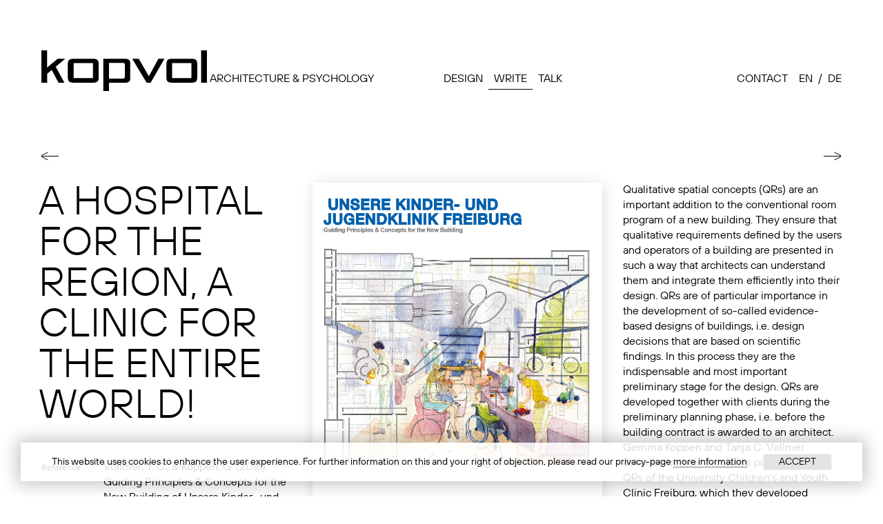

--- FILE ---
content_type: text/html; charset=UTF-8
request_url: https://kopvol.com/a-hospital-for-the-region-a-clinic-for-the-entire-world/
body_size: 27565
content:
<!doctype html>


<html lang="en-US" class="post-template-default single single-post postid-548 single-format-standard a-hospital-for-the-region-a-clinic-for-the-entire-world"  rel="cat20" >
	<head>
		<meta charset="UTF-8">
		<title>  A HOSPITAL FOR THE REGION, A CLINIC FOR THE ENTIRE WORLD! : Kopvol</title>

		<link href="//www.google-analytics.com" rel="dns-prefetch">
		
        <!-- <link href="https://kopvol.com/wp-content/themes/html5blank-stable/img/icons/favicon.ico" rel="shortcut icon"> -->
        <link href="https://kopvol.com/wp-content/themes/html5blank-stable/img/icons/180x180_O-kopvol.png" rel="apple-touch-icon" sizes="180x180">
		<link href="https://kopvol.com/wp-content/themes/html5blank-stable/img/icons/32x32_O-kopvol.png" rel="icon" type="image/png" sizes="32x32">
		<link href="https://kopvol.com/wp-content/themes/html5blank-stable/img/icons/16x16_O-kopvol.png" rel="icon" type="image/png" sizes="16x16">

		<meta http-equiv="X-UA-Compatible" content="IE=edge,chrome=1">
		<meta name="viewport" content="width=device-width, initial-scale=1.0">
		<meta name="description" content="Architecture &amp; Psychology">

		<meta name='robots' content='max-image-preview:large' />
<link rel="alternate" href="https://kopvol.com/a-hospital-for-the-region-a-clinic-for-the-entire-world/" hreflang="en" />
<link rel="alternate" href="https://kopvol.com/de/ein-krankenhaus-fur-die-region-eine-klinik-fur-die-ganze-welt/" hreflang="de" />
<link rel='dns-prefetch' href='//s.w.org' />
<script type="text/javascript">
window._wpemojiSettings = {"baseUrl":"https:\/\/s.w.org\/images\/core\/emoji\/13.1.0\/72x72\/","ext":".png","svgUrl":"https:\/\/s.w.org\/images\/core\/emoji\/13.1.0\/svg\/","svgExt":".svg","source":{"concatemoji":"https:\/\/kopvol.com\/wp-includes\/js\/wp-emoji-release.min.js?ver=5.9.12"}};
/*! This file is auto-generated */
!function(e,a,t){var n,r,o,i=a.createElement("canvas"),p=i.getContext&&i.getContext("2d");function s(e,t){var a=String.fromCharCode;p.clearRect(0,0,i.width,i.height),p.fillText(a.apply(this,e),0,0);e=i.toDataURL();return p.clearRect(0,0,i.width,i.height),p.fillText(a.apply(this,t),0,0),e===i.toDataURL()}function c(e){var t=a.createElement("script");t.src=e,t.defer=t.type="text/javascript",a.getElementsByTagName("head")[0].appendChild(t)}for(o=Array("flag","emoji"),t.supports={everything:!0,everythingExceptFlag:!0},r=0;r<o.length;r++)t.supports[o[r]]=function(e){if(!p||!p.fillText)return!1;switch(p.textBaseline="top",p.font="600 32px Arial",e){case"flag":return s([127987,65039,8205,9895,65039],[127987,65039,8203,9895,65039])?!1:!s([55356,56826,55356,56819],[55356,56826,8203,55356,56819])&&!s([55356,57332,56128,56423,56128,56418,56128,56421,56128,56430,56128,56423,56128,56447],[55356,57332,8203,56128,56423,8203,56128,56418,8203,56128,56421,8203,56128,56430,8203,56128,56423,8203,56128,56447]);case"emoji":return!s([10084,65039,8205,55357,56613],[10084,65039,8203,55357,56613])}return!1}(o[r]),t.supports.everything=t.supports.everything&&t.supports[o[r]],"flag"!==o[r]&&(t.supports.everythingExceptFlag=t.supports.everythingExceptFlag&&t.supports[o[r]]);t.supports.everythingExceptFlag=t.supports.everythingExceptFlag&&!t.supports.flag,t.DOMReady=!1,t.readyCallback=function(){t.DOMReady=!0},t.supports.everything||(n=function(){t.readyCallback()},a.addEventListener?(a.addEventListener("DOMContentLoaded",n,!1),e.addEventListener("load",n,!1)):(e.attachEvent("onload",n),a.attachEvent("onreadystatechange",function(){"complete"===a.readyState&&t.readyCallback()})),(n=t.source||{}).concatemoji?c(n.concatemoji):n.wpemoji&&n.twemoji&&(c(n.twemoji),c(n.wpemoji)))}(window,document,window._wpemojiSettings);
</script>
<style type="text/css">
img.wp-smiley,
img.emoji {
	display: inline !important;
	border: none !important;
	box-shadow: none !important;
	height: 1em !important;
	width: 1em !important;
	margin: 0 0.07em !important;
	vertical-align: -0.1em !important;
	background: none !important;
	padding: 0 !important;
}
</style>
	<link rel='stylesheet' id='wp-block-library-css'  href='https://kopvol.com/wp-includes/css/dist/block-library/style.min.css?ver=5.9.12' media='all' />
<style id='global-styles-inline-css' type='text/css'>
body{--wp--preset--color--black: #000000;--wp--preset--color--cyan-bluish-gray: #abb8c3;--wp--preset--color--white: #ffffff;--wp--preset--color--pale-pink: #f78da7;--wp--preset--color--vivid-red: #cf2e2e;--wp--preset--color--luminous-vivid-orange: #ff6900;--wp--preset--color--luminous-vivid-amber: #fcb900;--wp--preset--color--light-green-cyan: #7bdcb5;--wp--preset--color--vivid-green-cyan: #00d084;--wp--preset--color--pale-cyan-blue: #8ed1fc;--wp--preset--color--vivid-cyan-blue: #0693e3;--wp--preset--color--vivid-purple: #9b51e0;--wp--preset--gradient--vivid-cyan-blue-to-vivid-purple: linear-gradient(135deg,rgba(6,147,227,1) 0%,rgb(155,81,224) 100%);--wp--preset--gradient--light-green-cyan-to-vivid-green-cyan: linear-gradient(135deg,rgb(122,220,180) 0%,rgb(0,208,130) 100%);--wp--preset--gradient--luminous-vivid-amber-to-luminous-vivid-orange: linear-gradient(135deg,rgba(252,185,0,1) 0%,rgba(255,105,0,1) 100%);--wp--preset--gradient--luminous-vivid-orange-to-vivid-red: linear-gradient(135deg,rgba(255,105,0,1) 0%,rgb(207,46,46) 100%);--wp--preset--gradient--very-light-gray-to-cyan-bluish-gray: linear-gradient(135deg,rgb(238,238,238) 0%,rgb(169,184,195) 100%);--wp--preset--gradient--cool-to-warm-spectrum: linear-gradient(135deg,rgb(74,234,220) 0%,rgb(151,120,209) 20%,rgb(207,42,186) 40%,rgb(238,44,130) 60%,rgb(251,105,98) 80%,rgb(254,248,76) 100%);--wp--preset--gradient--blush-light-purple: linear-gradient(135deg,rgb(255,206,236) 0%,rgb(152,150,240) 100%);--wp--preset--gradient--blush-bordeaux: linear-gradient(135deg,rgb(254,205,165) 0%,rgb(254,45,45) 50%,rgb(107,0,62) 100%);--wp--preset--gradient--luminous-dusk: linear-gradient(135deg,rgb(255,203,112) 0%,rgb(199,81,192) 50%,rgb(65,88,208) 100%);--wp--preset--gradient--pale-ocean: linear-gradient(135deg,rgb(255,245,203) 0%,rgb(182,227,212) 50%,rgb(51,167,181) 100%);--wp--preset--gradient--electric-grass: linear-gradient(135deg,rgb(202,248,128) 0%,rgb(113,206,126) 100%);--wp--preset--gradient--midnight: linear-gradient(135deg,rgb(2,3,129) 0%,rgb(40,116,252) 100%);--wp--preset--duotone--dark-grayscale: url('#wp-duotone-dark-grayscale');--wp--preset--duotone--grayscale: url('#wp-duotone-grayscale');--wp--preset--duotone--purple-yellow: url('#wp-duotone-purple-yellow');--wp--preset--duotone--blue-red: url('#wp-duotone-blue-red');--wp--preset--duotone--midnight: url('#wp-duotone-midnight');--wp--preset--duotone--magenta-yellow: url('#wp-duotone-magenta-yellow');--wp--preset--duotone--purple-green: url('#wp-duotone-purple-green');--wp--preset--duotone--blue-orange: url('#wp-duotone-blue-orange');--wp--preset--font-size--small: 13px;--wp--preset--font-size--medium: 20px;--wp--preset--font-size--large: 36px;--wp--preset--font-size--x-large: 42px;}.has-black-color{color: var(--wp--preset--color--black) !important;}.has-cyan-bluish-gray-color{color: var(--wp--preset--color--cyan-bluish-gray) !important;}.has-white-color{color: var(--wp--preset--color--white) !important;}.has-pale-pink-color{color: var(--wp--preset--color--pale-pink) !important;}.has-vivid-red-color{color: var(--wp--preset--color--vivid-red) !important;}.has-luminous-vivid-orange-color{color: var(--wp--preset--color--luminous-vivid-orange) !important;}.has-luminous-vivid-amber-color{color: var(--wp--preset--color--luminous-vivid-amber) !important;}.has-light-green-cyan-color{color: var(--wp--preset--color--light-green-cyan) !important;}.has-vivid-green-cyan-color{color: var(--wp--preset--color--vivid-green-cyan) !important;}.has-pale-cyan-blue-color{color: var(--wp--preset--color--pale-cyan-blue) !important;}.has-vivid-cyan-blue-color{color: var(--wp--preset--color--vivid-cyan-blue) !important;}.has-vivid-purple-color{color: var(--wp--preset--color--vivid-purple) !important;}.has-black-background-color{background-color: var(--wp--preset--color--black) !important;}.has-cyan-bluish-gray-background-color{background-color: var(--wp--preset--color--cyan-bluish-gray) !important;}.has-white-background-color{background-color: var(--wp--preset--color--white) !important;}.has-pale-pink-background-color{background-color: var(--wp--preset--color--pale-pink) !important;}.has-vivid-red-background-color{background-color: var(--wp--preset--color--vivid-red) !important;}.has-luminous-vivid-orange-background-color{background-color: var(--wp--preset--color--luminous-vivid-orange) !important;}.has-luminous-vivid-amber-background-color{background-color: var(--wp--preset--color--luminous-vivid-amber) !important;}.has-light-green-cyan-background-color{background-color: var(--wp--preset--color--light-green-cyan) !important;}.has-vivid-green-cyan-background-color{background-color: var(--wp--preset--color--vivid-green-cyan) !important;}.has-pale-cyan-blue-background-color{background-color: var(--wp--preset--color--pale-cyan-blue) !important;}.has-vivid-cyan-blue-background-color{background-color: var(--wp--preset--color--vivid-cyan-blue) !important;}.has-vivid-purple-background-color{background-color: var(--wp--preset--color--vivid-purple) !important;}.has-black-border-color{border-color: var(--wp--preset--color--black) !important;}.has-cyan-bluish-gray-border-color{border-color: var(--wp--preset--color--cyan-bluish-gray) !important;}.has-white-border-color{border-color: var(--wp--preset--color--white) !important;}.has-pale-pink-border-color{border-color: var(--wp--preset--color--pale-pink) !important;}.has-vivid-red-border-color{border-color: var(--wp--preset--color--vivid-red) !important;}.has-luminous-vivid-orange-border-color{border-color: var(--wp--preset--color--luminous-vivid-orange) !important;}.has-luminous-vivid-amber-border-color{border-color: var(--wp--preset--color--luminous-vivid-amber) !important;}.has-light-green-cyan-border-color{border-color: var(--wp--preset--color--light-green-cyan) !important;}.has-vivid-green-cyan-border-color{border-color: var(--wp--preset--color--vivid-green-cyan) !important;}.has-pale-cyan-blue-border-color{border-color: var(--wp--preset--color--pale-cyan-blue) !important;}.has-vivid-cyan-blue-border-color{border-color: var(--wp--preset--color--vivid-cyan-blue) !important;}.has-vivid-purple-border-color{border-color: var(--wp--preset--color--vivid-purple) !important;}.has-vivid-cyan-blue-to-vivid-purple-gradient-background{background: var(--wp--preset--gradient--vivid-cyan-blue-to-vivid-purple) !important;}.has-light-green-cyan-to-vivid-green-cyan-gradient-background{background: var(--wp--preset--gradient--light-green-cyan-to-vivid-green-cyan) !important;}.has-luminous-vivid-amber-to-luminous-vivid-orange-gradient-background{background: var(--wp--preset--gradient--luminous-vivid-amber-to-luminous-vivid-orange) !important;}.has-luminous-vivid-orange-to-vivid-red-gradient-background{background: var(--wp--preset--gradient--luminous-vivid-orange-to-vivid-red) !important;}.has-very-light-gray-to-cyan-bluish-gray-gradient-background{background: var(--wp--preset--gradient--very-light-gray-to-cyan-bluish-gray) !important;}.has-cool-to-warm-spectrum-gradient-background{background: var(--wp--preset--gradient--cool-to-warm-spectrum) !important;}.has-blush-light-purple-gradient-background{background: var(--wp--preset--gradient--blush-light-purple) !important;}.has-blush-bordeaux-gradient-background{background: var(--wp--preset--gradient--blush-bordeaux) !important;}.has-luminous-dusk-gradient-background{background: var(--wp--preset--gradient--luminous-dusk) !important;}.has-pale-ocean-gradient-background{background: var(--wp--preset--gradient--pale-ocean) !important;}.has-electric-grass-gradient-background{background: var(--wp--preset--gradient--electric-grass) !important;}.has-midnight-gradient-background{background: var(--wp--preset--gradient--midnight) !important;}.has-small-font-size{font-size: var(--wp--preset--font-size--small) !important;}.has-medium-font-size{font-size: var(--wp--preset--font-size--medium) !important;}.has-large-font-size{font-size: var(--wp--preset--font-size--large) !important;}.has-x-large-font-size{font-size: var(--wp--preset--font-size--x-large) !important;}
</style>
<link rel='stylesheet' id='normalize-css'  href='https://kopvol.com/wp-content/themes/html5blank-stable/normalize.css?ver=1.0' media='all' />
<link rel='stylesheet' id='html5blank-css'  href='https://kopvol.com/wp-content/themes/html5blank-stable/style.css?ver=1.0' media='all' />
<script type='text/javascript' src='https://kopvol.com/wp-content/themes/html5blank-stable/js/lib/conditionizr-4.3.0.min.js?ver=4.3.0' id='conditionizr-js'></script>
<script type='text/javascript' src='https://kopvol.com/wp-content/themes/html5blank-stable/js/lib/modernizr-2.7.1.min.js?ver=2.7.1' id='modernizr-js'></script>
<script type='text/javascript' id='jquery-core-js-extra'>
/* <![CDATA[ */
var theme_data = {"themeLogo":""};
/* ]]> */
</script>
<script type='text/javascript' src='https://kopvol.com/wp-includes/js/jquery/jquery.min.js?ver=3.6.0' id='jquery-core-js'></script>
<script type='text/javascript' src='https://kopvol.com/wp-includes/js/jquery/jquery-migrate.min.js?ver=3.3.2' id='jquery-migrate-js'></script>
<script type='text/javascript' src='https://kopvol.com/wp-content/themes/html5blank-stable/js/scripts.js?ver=1.0.0' id='html5blankscripts-js'></script>
<link rel="https://api.w.org/" href="https://kopvol.com/wp-json/" /><link rel="alternate" type="application/json" href="https://kopvol.com/wp-json/wp/v2/posts/548" /><link rel="alternate" type="application/json+oembed" href="https://kopvol.com/wp-json/oembed/1.0/embed?url=https%3A%2F%2Fkopvol.com%2Fa-hospital-for-the-region-a-clinic-for-the-entire-world%2F" />
<link rel="alternate" type="text/xml+oembed" href="https://kopvol.com/wp-json/oembed/1.0/embed?url=https%3A%2F%2Fkopvol.com%2Fa-hospital-for-the-region-a-clinic-for-the-entire-world%2F&#038;format=xml" />
		<script>
        // conditionizr.com
        // configure environment tests
        conditionizr.config({
            assets: 'https://kopvol.com/wp-content/themes/html5blank-stable',
            tests: {}
        });
        </script>

		<!-- analytics -->
		<script async src="https://www.googletagmanager.com/gtag/js?id=UA-166139452-1"></script>
		<script>
			window.dataLayer = window.dataLayer || [];
			function gtag(){dataLayer.push(arguments);}
			gtag('js', new Date());
			gtag('config', 'UA-166139452-1');
		</script>

	</head>


					
	<body  class="post-template-default single single-post postid-548 single-format-standard a-hospital-for-the-region-a-clinic-for-the-entire-world" rel="cat20">
	
		<!-- wrapper -->
		<div class= "wrapper cat20">
		
			<!-- header -->
			<header class="header clear" role="banner">

					<!-- logo -->
					<div class="logo">
						<a href="https://kopvol.com">
							<img src="https://kopvol.com/wp-content/themes/html5blank-stable/img/kopvol_logo.svg" alt="Logo" class="logo-img">
							<span>Architecture &amp; Psychology</span>
						</a>
						
					</div>
					<!-- /logo -->

					<!-- nav -->
					<nav class="nav" role="navigation">
						<ul><li id="menu-item-38" class="menu-item menu-item-type-taxonomy menu-item-object-category menu-item-38"><a href="https://kopvol.com/category/design/">design</a></li>
<li id="menu-item-44" class="menu-item menu-item-type-taxonomy menu-item-object-category current-post-ancestor current-menu-parent current-post-parent menu-item-44"><a href="https://kopvol.com/category/write/">write</a></li>
<li id="menu-item-39" class="menu-item menu-item-type-taxonomy menu-item-object-category menu-item-39"><a href="https://kopvol.com/category/talk/">talk</a></li>
</ul>					</nav>
					
					<nav>
						
						<ul>
						<li><a href="https://kopvol.com/who-we-are/">contact</a></li> 							<!-- -->
								<li class="lang-item lang-item-7 lang-item-en current-lang lang-item-first"><a  lang="en-US" hreflang="en-US" href="https://kopvol.com/a-hospital-for-the-region-a-clinic-for-the-entire-world/">en</a></li>
	<li class="lang-item lang-item-4 lang-item-de"><a  lang="de-DE" hreflang="de-DE" href="https://kopvol.com/de/ein-krankenhaus-fur-die-region-eine-klinik-fur-die-ganze-welt/">de</a></li>
						</ul>
					</nav>
					
			</header>
			<!-- /header -->


	<main role="main">
	<!-- section -->
	<section>

	
		<!-- article -->
		<article id="post-548" class="post-548 post type-post status-publish format-standard hentry category-write tag-a-clinic-for-the-entire-world tag-a-hospital-for-the-region tag-a-hospital-for-the-region_a-clinic-for-the-entire-world tag-architectural-design-concepts tag-architectural-psychology tag-children-and-youth-clinic tag-children-and-youth-hospital tag-design-criteria tag-evidence-based-design tag-guiding-principles tag-healing-architecture tag-healing-environments tag-initiative-fur-unsere-kinder-und-jugendklinik-freiburg tag-ukf tag-university-children-and-youth-hospital tag-university-hospital-freiburg" >

			<div class="prev">
				<a href="https://kopvol.com/evidence-based-design-and-patient-orientation/" rel="next">&nbsp</a>			</div>	
			<div class="next">
				<a href="https://kopvol.com/anthology-hospital-for-future/" rel="prev">&nbsp</a>			</div>

			<div class="txtContainer_write">		

				<div>
					<!-- post title -->
					<h1>
						A HOSPITAL FOR THE REGION, A CLINIC FOR THE ENTIRE WORLD!					</h1>
					<!-- /post title -->
					<ul class="metadata">	
						<!-- write data -->

						<li>							<label>Reference</label><span>Vollmer, T. C., & Koppen, G. (2016). Guiding Principles & Concepts for the New Building of Unsere Kinder- und Jugendklinik Freiburg. A hospital for the region, a clinic for the entire world! (1st ed.). Freiburg i. Br.: INITIATIVE.</span>
						</li>	
						<li></li>		
						<li></li>																
					</ul>
				</div>

				<div>
					
						<img src="https://kopvol.com/wp-content/uploads/2020/03/Publ_Initiative_UK_kopvol.jpg" alt="" />

													
									</div>

				<div class="txt">
					
<p>Qualitative spatial concepts (QRs) are an important addition to the conventional room program of a new building. They ensure that qualitative requirements defined by the users and operators of a building are presented in such a way that architects can understand them and integrate them efficiently into their design. QRs are of particular importance in the development of so-called evidence-based designs of buildings, i.e. design decisions that are based on scientific findings. In this process they are the indispensable and most important preliminary stage for the design. QRs are developed together with clients during the preliminary planning phase, i.e. before the building contract is awarded to an architect. Gemma Koppen and Tanja C. Vollmer describe in their 3-volume publication the QRs of the University Children&#8217;s and Youth Clinic Freiburg, which they developed together with staff, parents and children as well as the clinic management. The anthology is published under the title &#8216;Unsere Kinder- und Jugendklinik Freiburg. <em>Clinic for Future!</em>&#8216;. (2015, Freiburg i. Br.: INITIATIVE) was published. The individual volumes cover the following topics: 1. living environment of children, adolescents and parents in the hospital, 2. working environment of a children&#8217;s and youth clinic, 3. sustainability of a children&#8217;s and youth clinic. The booklet &#8216;A hospital for the region, a clinic for the whole world&#8217; is the summary of the anthology published in German and English.&nbsp; </p>
				</div>
			
			</div>
			

			
		</article>
		<!-- /article -->


	
	
	


	</section>
	<!-- /section -->
	</main>



			<!-- footer -->
			<footer class="footer" role="contentinfo">

				<!-- copyright -->
				<p class="copyright">
					&copy; 2026 Copyright Kopvol. 
					
				</p>
				<div data-animation="no-animation" data-icons-animation="no-animation" data-overlay="" data-change-size="" data-button-size="1" style="font-size:1em!important;display:none;" class="supsystic-social-sharing supsystic-social-sharing-package-flat supsystic-social-sharing-spacing supsystic-social-sharing-content supsystic-social-sharing-content-align-left" data-text=""><a data-networks="[]" class="social-sharing-button sharer-flat sharer-flat-3 counter-standard without-counter twitter" target="_blank" title="Twitter" href="https://twitter.com/share?url=https%3A%2F%2Fkopvol.com%2Fa-hospital-for-the-region-a-clinic-for-the-entire-world%2F&text=A+HOSPITAL+FOR+THE+REGION%2C+A+CLINIC+FOR+THE+ENTIRE+WORLD%21" data-main-href="https://twitter.com/share?url={url}&text={title}" data-nid="2" data-name="" data-pid="1" data-post-id="548" data-url="https://kopvol.com/wp-admin/admin-ajax.php" data-description="A HOSPITAL FOR THE REGION, A CLINIC FOR THE ENTIRE WORLD!" rel="nofollow" data-mailto=""><i class="fa-ssbs fa-ssbs-fw fa-ssbs-twitter"></i><div class="counter-wrap standard"><span class="counter">0</span></div></a><a data-networks="[]" class="social-sharing-button sharer-flat sharer-flat-3 counter-standard without-counter linkedin" target="_blank" title="Linkedin" href="https://www.linkedin.com/shareArticle?mini=true&title=A+HOSPITAL+FOR+THE+REGION%2C+A+CLINIC+FOR+THE+ENTIRE+WORLD%21&url=https%3A%2F%2Fkopvol.com%2Fa-hospital-for-the-region-a-clinic-for-the-entire-world%2F" data-main-href="https://www.linkedin.com/shareArticle?mini=true&title={title}&url={url}" data-nid="13" data-name="" data-pid="1" data-post-id="548" data-url="https://kopvol.com/wp-admin/admin-ajax.php" data-description="A HOSPITAL FOR THE REGION, A CLINIC FOR THE ENTIRE WORLD!" rel="nofollow" data-mailto=""><i class="fa-ssbs fa-ssbs-fw fa-ssbs-linkedin"></i><div class="counter-wrap standard"><span class="counter">0</span></div></a></div>				<!-- /copyright -->
				<a class="scrollup" href="#section1"></a>
				

				
				
				<nav>
				<ul id="menu-privacy" class="menu"><li id="menu-item-698" class="menu-item menu-item-type-post_type menu-item-object-page menu-item-698"><a href="https://kopvol.com/privacy/">Privacy</a></li>
<li id="menu-item-699" class="menu-item menu-item-type-post_type menu-item-object-page menu-item-699"><a href="https://kopvol.com/terms-of-use/">TERMS OF USE</a></li>
</ul>				</nav>

			</footer>
			
			<!-- /footer -->


		</div>
		<!-- /wrapper -->

		<link rel='stylesheet' id='basecss-css'  href='https://kopvol.com/wp-content/plugins/eu-cookie-law/css/style.css?ver=5.9.12' media='all' />
<link rel='stylesheet' id='ssbs-fa-css'  href='https://kopvol.com/wp-content/plugins/social-share-buttons-by-supsystic/src/SocialSharing/Projects/assets/css/fa-ssbs.css' media='all' />
<link rel='stylesheet' id='sss-base-css'  href='https://kopvol.com/wp-content/plugins/social-share-buttons-by-supsystic/src/SocialSharing/Projects/assets/css/base.css' media='all' />
<link rel='stylesheet' id='sss-tooltipster-main-css'  href='https://kopvol.com/wp-content/plugins/social-share-buttons-by-supsystic/src/SocialSharing/Projects/assets/css/tooltipster.css' media='all' />
<link rel='stylesheet' id='sss-brand-icons-css'  href='https://kopvol.com/wp-content/plugins/social-share-buttons-by-supsystic/src/SocialSharing/Projects/assets/css/buttons/brand-icons.css' media='all' />
<link rel='stylesheet' id='sss-tooltipster-shadow-css'  href='https://kopvol.com/wp-content/plugins/social-share-buttons-by-supsystic/src/SocialSharing/Projects/assets/css/tooltipster-shadow.css' media='all' />
<script type='text/javascript' id='eucookielaw-scripts-js-extra'>
/* <![CDATA[ */
var eucookielaw_data = {"euCookieSet":"","autoBlock":"0","expireTimer":"360","scrollConsent":"0","networkShareURL":"","isCookiePage":"","isRefererWebsite":""};
/* ]]> */
</script>
<script type='text/javascript' src='https://kopvol.com/wp-content/plugins/eu-cookie-law/js/scripts.js?ver=3.1.6' id='eucookielaw-scripts-js'></script>
<script type='text/javascript' src='https://kopvol.com/wp-content/plugins/social-share-buttons-by-supsystic/src/SocialSharing/Projects/assets/js/frontend.js' id='sss-frontend-js'></script>
<script type='text/javascript' src='https://kopvol.com/wp-content/plugins/social-share-buttons-by-supsystic/src/SocialSharing/Projects/assets/js/jquery.tooltipster.min.js' id='sss-tooltipster-scripts-js'></script>
<script type='text/javascript' src='https://kopvol.com/wp-content/plugins/social-share-buttons-by-supsystic/src/SocialSharing/Projects/assets/js/jquery.bpopup.min.js' id='sss-bpopup-js'></script>
<script type='text/javascript' src='https://kopvol.com/wp-content/plugins/social-share-buttons-by-supsystic/src/SocialSharing/Shares/assets/js/share.js?ver=2.2.3' id='social-sharing-share-js'></script>
<!-- Eu Cookie Law 3.1.6 --><div class="pea_cook_wrapper pea_cook_bottomcenter" style="color:#000000;background:rgb(255,255,255);background: rgba(255,255,255,0.85);"><p>This website uses cookies to enhance the user experience. For further information on this and your right of objection, please read our privacy-page <a style="color:#000000;" href="https://kopvol.com/privacy/" id="fom">more information</a> <button id="pea_cook_btn" class="pea_cook_btn">Accept</button></p></div><div class="pea_cook_more_info_popover"><div class="pea_cook_more_info_popover_inner" style="color:#000000;background-color: rgba(255,255,255,0.9);"><p>The cookie settings on this website are set to "allow cookies" to give you the best browsing experience possible. If you continue to use this website without changing your cookie settings or you click "Accept" below then you are consenting to this.</p><p><a style="color:#000000;" href="#" id="pea_close">Close</a></p></div></div>
		<!-- analytics -->
		<script>
		(function(f,i,r,e,s,h,l){i['GoogleAnalyticsObject']=s;f[s]=f[s]||function(){
		(f[s].q=f[s].q||[]).push(arguments)},f[s].l=1*new Date();h=i.createElement(r),
		l=i.getElementsByTagName(r)[0];h.async=1;h.src=e;l.parentNode.insertBefore(h,l)
		})(window,document,'script','//www.google-analytics.com/analytics.js','ga');
		ga('create', 'UA-XXXXXXXX-XX', 'yourdomain.com');
		ga('send', 'pageview');
		</script>



		<!-- styling sharing and cookie plugin -------------------------------------------->
		<style>
			html body .supsystic-social-sharing-loaded{
				flex: auto;
				margin-left: 2rem;
			}
			html body .supsystic-social-sharing.supsystic-social-sharing-spacing a.social-sharing-button{
				margin: 0;
				padding: 0.2rem;
			}
			html body .supsystic-social-sharing a.social-sharing-button{
				color: black;
				background-color: white;
				margin: 0;
			}


			.pea_cook_wrapper.pea_cook_bottomcenter{
				display: block;
				position: fixed;
				bottom: 22px;
				left: 30px;
				right: 30px;
				width: unset;
				margin: 0;
				padding: 1em 2em;
				background: rgba(255,255,255,1);
				-webkit-box-shadow: 0px 0px 25px 5px rgba(0,0,0,0.23);
				-moz-box-shadow: 	0px 0px 25px 5px rgba(0,0,0,0.23);
				box-shadow: 		0px 0px 25px 5px rgba(0,0,0,0.23);
				border: 0;
				border-radius: 0;
			}

			.pea_cook_wrapper p{
				font-family: TTHoves-regular;
				font-size: 0.9em;
				font-weight: normal;
			}

			button.pea_cook_btn {
				background: #e3e3e3;
				border: 0;
				border-radius: 4px;
				color: #000;
				font: unset;
				line-height: 1;
				padding: 5px 0;
				text-transform: uppercase;
				text-align: center;
				text-shadow: 0 0 0 #fff;
				width: 100px;
				margin-left: 20px;
			}
		</style>

	</body>
</html>


--- FILE ---
content_type: text/css
request_url: https://kopvol.com/wp-content/themes/html5blank-stable/style.css?ver=1.0
body_size: 25176
content:
/*
	Theme Name: HTML5 Blank
	Theme URI: http://html5blank.com
	Description: based on HTML5 Blank WordPress Theme
	Author: Jack Broeders
	Author URI: http://jackbroeders.nl
	Tags: Blank, HTML5, CSS3

	License: MIT
	License URI: http://opensource.org/licenses/mit-license.php
*/


@import url("webfonts.css");



/*-----------------------------------------------------------------------------------------------------------------*\
    MAIN ELEMENTS
\*-----------------------------------------------------------------------------------------------------------------*/


:root {
	--main-margin: 20px;
  }

/* global box-sizing */
*,
*:after,
*:before {
	-moz-box-sizing:border-box;
	box-sizing:border-box;
	-webkit-font-smoothing:antialiased;
	font-smoothing:antialiased;
	text-rendering:optimizeLegibility;
}
/* html element 62.5% font-size for REM use */
html {
	font-size:62.5%;
    position: relative;
	min-height: 100%;
	scroll-behavior: smooth;
	overflow-y: scroll;
}
body {
	font: 1.1rem/1.4 'TTHoves-Regular', Helvetica, Arial, sans-serif;
	color:#000;
    margin: 0 0 60px;
    /* bottom = footer height */
}



h1, h2, h3{
	font: 1em/1.4 'TTHoves-Regular', Helvetica, Arial, sans-serif;
	text-transform: uppercase;
	-webkit-hyphens: manual; 
	-moz-hyphens: manual;
	-ms-hyphens: manual;
	hyphens: manual;	
/* 	
	word-break: break-all;	 */
}

h1{
	font-family: 'TTHoves-Light', sans-serif;
	font-size: 3.1em;
	line-height: 100%;	
	width: 100%;
}

strong{
	font-family: 'TTHoves-DemiBold', sans-serif;
	font-weight: normal;
}

em{
	font-family: 'TTHoves-Italic', sans-serif;
	font-style: normal;
}
/* clear */
.clear:before,
.clear:after {
    content:' ';
    display:table;
}

.clear:after {
    clear:both;
}
.clear {
    *zoom:1;
}
img {
	width:100%;
	/* vertical-align:bottom; */
}
a {
	color:#000;
	text-decoration:none;
}
a:hover {
	color:#000;
}
a:focus {
	outline:0;
}
a:hover,
a:active {
	outline:0;
}
input:focus {
	outline:0;
	border:1px solid #04A4CC;
}

ul{
	margin: 0;
	padding: 0;
}

li{
	list-style-type: none;
	display: inline;	
}


.pea_cook_wrapper{
	display: block;
	position: fixed;
	bottom: 40px;
	width: 60%;
	margin: 0 20%;
	padding: 1em 2em;
	background: white;
	-webkit-box-shadow: 0px 0px 25px 5px rgba(143,143,143,0.63);
-moz-box-shadow: 0px 0px 25px 5px rgba(143,143,143,0.63);
box-shadow: 0px 0px 25px 5px rgba(143,143,143,0.63);

}

.cookie-notification a:hover{text-decoration: underline;}

/*----------------------------------------------------------------------------------------------------------------------------*\
    STRUCTURE
\*----------------------------------------------------------------------------------------------------------------------------*/

/* wrapper */
.wrapper {
/* 
	width:95%;
	margin:0 auto;
	position:relative; */
	padding: var(--main-margin);

}
/* header */
.header {
	/* position: fixed;
	z-index: 2; */
	display: flex;
	justify-content: space-between;
	align-items: baseline;
	flex-basis: 0;
	flex-flow: row wrap;
	margin-top: -10px;
}

.header > *{
	flex-grow: 1;
}

/* logo */
.logo {
	width: 100%;
	margin-right: 3px;
	order: -1;
	white-space:nowrap;
}
.logo-img {
	position: relative;
	bottom: -0.35em;
	width: 33%;
	max-width: 240px;
	vertical-align: bottom;	
}

.logo span{
	display: inline-block;
	transform: translateY(.5rem);
}
/* nav */
.header nav{
	margin-top: 50px;
}

.header nav li{
	margin: 0;
	margin-right: -4px;
}

.logo a,
nav a{
	text-transform: uppercase;
}

.header div + nav{
	margin-left: -0.5em;
}
nav + nav{
	text-align: right;
}
nav + nav li{
	display: inline;
	text-transform: uppercase;
}
nav + nav li:nth-child(2):after{
	content: '/';
}
nav + nav li:nth-child(3){
	margin-right: -0.5em;
}

/* main */
main {
	margin-top: var(--main-margin);
}

.tags{
	color: lightgray;
	font-size: .8em;
}

/* footer */
.footer {
	position: absolute;
    left: 0;
	bottom: var(--main-margin);
    /* height: 60px; */
    width: 100%;
	/* overflow: hidden; */
	padding: 0 var(--main-margin);
	display: flex;
	justify-content: space-between;
	align-items: flex-end;
}

.footer p{
	margin-bottom: -1px;
}
.footer nav{
	position: relative;
	margin-bottom: -5px;
}
.footer nav li:nth-last-child(){
	margin-right: -0.5em;
}

/*------------------------------------*\
    OVERVIEWS
\*------------------------------------*/

.section_overview{
    display: grid;
    /* grid-template-columns: repeat(auto-fill, calc(50%-var(--main-margin)));
    grid-template-rows: repeat(auto-fill, calc(auto-var(--main-margin)));*/
	grid-auto-columns: calc(50%-var(--main-margin));
	grid-auto-rows: calc(auto-var(--main-margin)); 

	grid-template-columns: 48% 48%;

    grid-column-gap: var(--main-margin);
    grid-row-gap: calc(var(--main-margin)/2);
	width: 100%;	
}
article.post {
	opacity: 0;

	-webkit-animation: 0.4s ease-out 0s 1 fadeInObject forwards;
	-moz-animation: 0.4s ease-out 0s 1 fadeInObject forwards;
	-ms-animation: 0.4s ease-out 0s 1 fadeInObject forwards;
	-o-animation: 0.4s ease-out 0s 1 fadeInObject forwards;
	animation: 0.4s ease-out 0s 1 fadeInObject forwards;
	position: relative;
	width: 100%;
	height: 100%;
}

.container{
	position: relative;
	width:100%;
	height: 100%;
	padding-bottom: 100%;
}

.content{
		position: absolute;
		z-index: 10;
		width: 100%;
		height: 100%;
	}

	.date {
		position: absolute;
		z-index: 10;
		color: white;
		left: 50%;
		bottom: 50%;
		width: fit-content;
		word-break: break-word;
		word-wrap: break-word;
		transform: translate(-50%,50%);
	}

.section_overview h2{
	position: absolute;
	bottom: 0;
	left: 0;
	display: inline-table;
	min-width: 50%;
	max-width: 75%;
	margin: 0;
	margin-bottom: -0.25em;
	padding: 1em 1em 0 0;
	background: white;
	z-index: 1;
	line-height: 1.0em;
}

.section_overview h2 span,
.section_overview h2 a{
	opacity : 0;

	-webkit-animation: 1s ease-out 1s 1 fadeInObject forwards;
	-moz-animation: 1s ease-out 1s 1 fadeInObject forwards;
	-ms-animation: 1s ease-out 1s 1 fadeInObject forwards;
	-o-animation: 1s ease-out 1s 1 fadeInObject forwards;
	animation: 1s ease-out 1s 1 fadeInObject forwards;
}

h2 a.content{
	position: relative;
}

.section_overview article:nth-child(3n+2) h2::after{
	background: url(img/driehoek_wit.svg) no-repeat;
	background-size: auto 100%;
	background-position: 0 0;
	content: '';
	position: absolute;
	top: 0;
	right: -60px;
	width: 60px;
	height: 100%;
	z-index: -1;
}

.polygon{
	position: absolute;
	top: 0;
	
	width: 100%;
	height: 100%;
	-webkit-clip-path: polygon(25% 0, 25% 13%, 50% 13%, 50% 0, 100% 0, 100% 75%, 75% 100%, 13% 100%, 13% 50%, 0 50%, 0% 0%);
	clip-path: polygon(25% 0, 25% 13%, 50% 13%, 50% 0, 100% 0, 100% 75%, 75% 100%, 13% 100%, 13% 50%, 0 50%, 0% 0%);
	/* border: 1px solid; */
}
.polygon img {
	opacity: 0;
	width: 100%;
	height: 100%;
	object-fit: cover;
	object-position: center;
	transition: 1s opacity; 
	transition-delay: 2s; 
}
.polygon:hover img {
	opacity: 1;
	transition: .4s;
	transition-delay: 0s; 
}




.polygon img {
	opacity: 0;
	width: 100%;
	height: 100%;
	object-fit: cover;
	object-position: center;
	transition: 1s opacity; 
	transition-delay: 2s; 
}
.content:hover + h2 + div img {
	opacity: 1;
	transition: .4s;
	transition-delay: 0s; 
}
/*children-----------------------------------------*/

article:nth-child(9n+2) .polygon{
	-webkit-clip-path: polygon(0 0, 0 100%, 100% 100%, 100% 75%, 87% 75%, 87% 50%, 100% 50%, 100% 25%, 75% 0);
	clip-path: polygon(0 0, 0 100%, 100% 100%, 100% 75%, 87% 75%, 87% 50%, 100% 50%, 100% 25%, 75% 0);
}
article:nth-child(9n+3) .polygon{
	-webkit-clip-path: polygon(0% 0%, 0 25%, 25% 25%, 25% 50%, 13% 50%, 13% 100%, 75% 100%, 87% 100%, 87% 75%, 100% 75%, 100% 0);
	clip-path: polygon(0% 0%, 0 25%, 25% 25%, 25% 50%, 13% 50%, 13% 100%, 75% 100%, 87% 100%, 87% 75%, 100% 75%, 100% 0);
}
article:nth-child(9n+4) .polygon{
	-webkit-clip-path: polygon(0% 0%, 0 25%, 13% 25%, 13% 50%, 25% 50%, 25% 100%, 100% 100%, 100% 25%, 87% 25%, 87% 0%);
	clip-path: polygon(0% 0%, 0 25%, 13% 25%, 13% 50%, 25% 50%, 25% 100%, 100% 100%, 100% 25%, 87% 25%, 87% 0%);
}
article:nth-child(9n+5) .polygon{
	-webkit-clip-path: polygon(0 25%, 0% 100%, 75% 100%, 100% 75%, 100% 50%, 87% 50%, 87% 0, 25% 0);
	clip-path: polygon(0 25%, 0% 100%, 75% 100%, 100% 75%, 100% 50%, 87% 50%, 87% 0, 25% 0);
}
article:nth-child(9n+6) .polygon{
	-webkit-clip-path: polygon(0 0, 0 100%, 75% 100%, 75% 75%, 100% 75%, 100% 0);
	clip-path: polygon(0 0, 0 100%, 75% 100%, 75% 75%, 100% 75%, 100% 0);
}
article:nth-child(9n+7) .polygon{
	-webkit-clip-path: polygon(0 0, 0 100%, 100% 100%, 100% 25%, 75% 25%, 75% 0);
	clip-path: polygon(0 0, 0 100%, 100% 100%, 100% 25%, 75% 25%, 75% 0);
}
article:nth-child(9n+8) .polygon{
	-webkit-clip-path: polygon(0 13%, 0 100%, 100% 100%, 100% 0, 50% 0, 25% 13%, 25% 0);
	clip-path: polygon(0 13%, 0 100%, 100% 100%, 100% 0, 50% 0, 25% 13%, 25% 0);
}
article:nth-child(9n+9) .polygon{
	-webkit-clip-path: polygon(0 25%, 0 100%, 100% 100%, 100% 0, 50% 0, 50% 13%, 25% 13%, 25% 25%);
	clip-path: polygon(0 25%, 0 100%, 100% 100%, 100% 0, 50% 0, 50% 13%, 25% 13%, 25% 25%);
}


article:nth-of-type(11n+1) .polygon{
	background-color: #E2725C; /*terracotta*/
}	
article:nth-of-type(11n+2) .polygon{
	background-color: #344654; /*slate*/
}	

article:nth-of-type(11n+3) .polygon{
	background-color: #586A3A; /*copper*/
}	
article:nth-of-type(11n+4) .polygon{
	background-color: #A0846E; /*cork*/
}	
article:nth-of-type(11n+5) .polygon{
	background-color: #C1B487; /*limestone*/
}	
article:nth-of-type(11n+6) .polygon{
	background-color: #b87333; /*iron rust*/
}
article:nth-of-type(11n+7) .polygon{
	background-color: #B5B1A8; /*concrete*/
}
article:nth-of-type(11n+8) .polygon{
	background-color: #515151; /*charcoal*/
}
article:nth-of-type(11n+9) .polygon{
	background-color: #88ACD4; /*steel*/
}
article:nth-of-type(11n+10) .polygon{
	background-color: #E2725C; /*clay*/
}
article:nth-of-type(11n+11) .polygon{
	background-color: #A7ABAF; /*marble*/
}

/*statements-----------------------------------------*/


article.statement::before {
	content: "";
	display: inline-block;
	width: 100%;
	height: 0;
	padding-bottom: 140%;
  }

.statement{
	opacity: 0;

	-webkit-animation: 0.4s ease-out 0s 1 fadeInObject forwards;
	-moz-animation: 0.4s ease-out 0s 1 fadeInObject forwards;
	-ms-animation: 0.4s ease-out 0s 1 fadeInObject forwards;
	-o-animation: 0.4s ease-out 0s 1 fadeInObject forwards;
	animation: 0.4s ease-out 0s 1 fadeInObject forwards;

	position: relative;
    grid-area: 4 / 1 / 7 / 3;
    grid-column-start: span 2;
    grid-row-start: span 3;
	place-self: stretch stretch;
	background-color: #344654; /**/
}

.statement .content{
	top:0;
}
	

.statement h2{
	font-family: 'TTHoves-light';
	font-size: 3.0em;
	max-width: 80%;
	margin-bottom: -0.20em;	
}

article.statement:nth-child(3n+2) h2::after{
	background: none;
}

.statement a{
	color: #344654; /*steel*/;
}

.statement .wp-block-image {
    height: 100%;
	overflow: hidden;
}

.cat2 .statement,
.cat14 .statement {
	background-color: #586A3A; /*copper*/
}
.cat2 .statement a,
.cat14 .statement a {
	color: #586A3A; /*copper*/
}

.cat20 .statement,
.cat22 .statement {
	background-color: #b87333; /*iron rust*/
}
.cat20 .statement a,
.cat22 .statement a {
	color: #b87333; /*iron rust*/
}
.cat20 .statement img,
.cat22 .statement img {
	transform: translateY(-40px);
}

.cat3 .statement,
.cat18 .statement {
	background-color: #88ACD4; /*steel*/
}
.cat3 .statement a,
.cat18 .statement a {
	color: #88ACD4; /*steel*/
}
.cat3 .statement img,
.cat18 .statement img {
	/* transform: translateY(-80px); */
}

.home .whoweare{
	background-color: #344654; 
	grid-area: 9 / 1 / 12 / 3;
}

.home .whoweare a {
	color: #344654;  
}

.secondbody{


    grid-area: 4 / 1 / 7 / 3;
    grid-column-start: span 2;
    grid-row-start: span 3;

	background-color: #344654; 
}

.home .secondbody {
	background-color: #DF9989; 
}	

.home .secondbody a{
	color: #DF9989; 
}

.secondbody .content{
	overflow: hidden;
}
/*------------------------------------*\
    SINGLE POSTS
\*------------------------------------*/

.single article{
	max-width: 100%;
	width: 100%;
	margin: 0;
}

.single .txt{
	max-width: 960px;
	margin-left: 25%;
	padding-bottom: var(--main-margin);
}

p:first-of-type:not(.caption){
	margin-top: 0;
}

.txt a:hover,
.single .metadata a:hover{
	text-decoration: underline;
}
.prev{
	position: absolute;
	left: 0;
	top: calc(var(--main-margin)*-1/2);
}
.next{
	position: absolute;
	right: 0;
	top: calc(var(--main-margin)*-1/2);
}
.prev a{
	display: block;
	background: url(img/arrow_prev.svg) no-repeat;
	width: 26px;
	height: 13px;
}
.next a{
	display: block;
	background: url(img/arrow_next.svg) no-repeat;
	width: 26px;
	height: 13px;
}
.caption{
	display: block;
	font-size: 0.8em;
	background-color: #FFF;
}

.metadata{
	word-break: break-word;
}
.wp-block-group{
	display: block;
	height: 700px;
	columns: 360px 2;
}
.wp-block-column{
	min-width: 240px;
}


/* single design/entwerfen--------------------------------*/

html[rel="cat2"].single,
html[rel="cat14"].single {
	height: 100%;
	overflow: hidden;
}

body[rel="cat2"]:not(.category):not(.home),
body[rel="cat14"]:not(.category):not(.home)  {
	height: 100%;
	overflow-y: scroll;
	overflow-x: hidden;
	scroll-behavior: smooth;
} 
body[rel="cat2"]:not(.category):not(.home) .wrapper,
body[rel="cat14"]:not(.category):not(.home) .wrapper{
	height: 100%;
	margin: 0;
	padding: 0;
}

.single .cat2 .header,
.single .cat14 .header{
	position: fixed;
	z-index: 1;
	pointer-events: none; 
	width: 100%;
	padding: var(--main-margin);	
}
	.logo, .header nav{
		pointer-events: initial;
	}


.imagecover{
	height: 50%; 
	position: relative;
	/* Create the parallax scrolling effect */
	background: 50% 50% / cover; 
	background-size: cover;
	background-attachment: unset;
	-webkit-background-attachment: cover;
	background-attachment: cover;
	background-image: url(img/kopvol_logo.svg);
}
@media screen and (orientation:landscape) { 
	.imagecover{
		height: 100%; 
	}
}
	.cat2 h1, 
	.cat14 h1{
		position: absolute;
		z-index: 100;
		bottom: -120px;
		left: calc(var(--main-margin)/2);
		margin: 0;
		padding: calc(var(--main-margin)/2);
		min-width: 420px;
		width: -webkit-min-content;
		width: min-content;
		background: white;
	}
	.cat2 h1:after, 
	.cat14 h1:after{
		content: '';
		background: url(img/driehoek_wit.svg);
		position: absolute;
		width: 60px;
		height: 60px;
		right: -60px;
		bottom: 0;
	}
	.imagecover p{
		display: block;
		position: absolute;
		z-index: 10;
		right: var(--main-margin);
		bottom: var(--main-margin);
		max-width: 240px;
		padding: 1em;
	}

.cat2 .scrollup,
.cat4 .scrollup,
.scrolldown{
	display: none;
	position: absolute;
	z-index: 100;
	bottom: var(--main-margin);
	left: 50%;
	transform: translate(-50%, 0);
	background: url('img/arrow_down.svg') no-repeat;
	height: 26px;
	width: 13px;

	animation: moveDown 1s 2;
}

	.wrapper > div:nth-last-child(2) .scrolldown {
		display: none;
	}
.cat2 .scrollup,
.cat14 .scrollup{
	background-image: url('img/arrow_up.svg');
}
	body:not(.single) .scrollup{
		display: none;
	}


.section1{
	min-height: 100%; 
	position: relative;
	background-color: antiquewhite;	
}

.txtContainer_design{
	position: relative;
	z-index: 10;
	background-color: #FFF;
	display: flex;
	flex-direction: column;
	align-items: flex-start;
	padding: var(--main-margin);
	padding-left: calc(var(--main-margin)/2);
	padding-top: 120px;
}
	.cat2 .metadata,
	.cat14 .metadata {
		width: 420px;
		padding: calc(var(--main-margin)/2);
		padding-top: 0;
	}

	.metadata li{
		display: flex;
		align-items: baseline;
	}

	label{
		flex: 0 0 60px;
		width: 60px;
		margin-right: calc(var(--main-margin)/2);
		text-transform: capitalize;
		font-size: 1.2rem;
	}
	.cat2 label,
	.cat14 label{
		flex: 0 0 90px;
	}


.cat2 .txt,
.cat14 .txt{
	margin-left: calc(var(--main-margin)/2);
}

body[rel="cat2"]:not(.category):not(.home) .footer,
body[rel="cat14"]:not(.category):not(.home) .footer {
	position: relative;
    left: 0;
	bottom: var(--main-margin);
    width: 100%;
	padding: 0 var(--main-margin);
}



/* single write/schreiben talk/reden --------------------------------*/

.txtContainer_write{
	position: relative;
	margin: calc(var(--main-margin)/-4);
	margin-top: calc(var(--main-margin)*2);
	display: flex;
	flex-direction: column;
	align-items: flex-start;
	min-height: 50%;
	height: 100%;
}

.txtContainer_write > div{
	margin: calc(var(--main-margin)/4);
}

.txtContainer_write div:nth-child(1){
	max-width: 480px;
}
.txtContainer_write div:nth-child(2){
	flex: 1 0 420px;
	max-width: 600px;
}

.txtContainer_write h1{
	position: unset;
	bottom: unset;
	background-color: white;
	margin: 0;
	margin-left: -4px;
}

.txtContainer_write .metadata{
	margin-top: 3em;
}


.txtContainer_write div:nth-child(2){
	flex: 1 0 420px;
}

.cat20 .txtContainer_write img,
.cat22 .txtContainer_write img{
	box-shadow: 2px 2px 2rem #dddddd;	
}

.txtContainer_write .txt{
	flex: 0 1 420px;
	margin-left: calc(var(--main-margin)/4);
}




/*------------------------------------*\
    PAGES
\*------------------------------------*/
section nav{
	margin: 0;
	width: 100%;
}

.infopage section{
	margin: 0;
}
.infopage nav + article {
	position: relative;
	margin: var(--main-margin) 0 0 0;
	max-width: 1440px;

}
.infopage nav + article + div{

	max-width: 1500px;

}
.employees .wp-block-image,
.who-we-are .wp-block-image {
	max-width: 240px;
}

.employees article .polygon,
.wp-block-column .polygon{
	background-color: #B5B1A8;
}
.employees .wp-block-column{
	min-width: unset;
	width: 33.3%
}


.person {
	position: absolute;
	z-index: 10;
	color: white;
	left: 50%;
	bottom: 50%;
	width: fit-content;
	word-break: break-word;
	word-wrap: break-word;
	transform: translate(-50%,50%);
	text-align: center;
	max-width: 140px;
}




.what-we-do .wp-block-column .wp-block-image img{
	padding: 40px;
}

.what-we-do h2,
.was-wir-tun h2,
.unsere-theorien h2,
.our-theories h2{
	position: absolute;
	bottom: unset;
	background-color: unset;
	color: white;
	font-family: 'TTHoves-Light';
	font-size: 2.2em;
	line-height: 100%;
	width: 390px;
	max-width: 33%;
	margin: 0;
	padding: var(--main-margin) 0 0 var(--main-margin);

}



/*--------------------------------------------------------------------*\
    animation---------------------------------------------------------
\*--------------------------------------------------------------------*/
.transitie{
    -webkit-transition: .5s all 2s;   
    -moz-transition: .5s all 2s;   
    -ms-transition: .5s all 2s;   
    -o-transition: .5s all 2s;   
    transition: .5s all 2s;   

}

@keyframes fadeInObject {
	0% {
	  opacity: 0;
	}
	100% {
		opacity: 1;
	}
}
@keyframes fadeInImg {
	0% {
	  opacity: 0;
	}

	100% {
		opacity: 1;
	}
  }

  @keyframes moveDown{
	0% {
		transform: translate(-50%, 0);
	}

	100% {
		transform: translate(-50%, 13px);
	}
  }



/* Underline From Center */
.current-menu-item a,
nav li a {
	padding: 0.25em 0.5em;
	display: inline-block;
	vertical-align: middle;
	-webkit-transform: perspective(1px) translateZ(0);
	transform: perspective(1px) translateZ(0);
	box-shadow: 0 0 1px rgba(0, 0, 0, 0);
	position: relative;
	overflow: hidden;
  }


.current-menu-item a:before,
nav li a:before{
	content: "";
	position: absolute;
	z-index: -1;
	left: 50%;
	right: 50%;
	bottom: 0;
	background: #000;
	height: 1px;
	-webkit-transition-property: left, right;
	transition-property: left, right;
	-webkit-transition-duration: 0.2s;
	transition-duration: 0.2s;
	-webkit-transition-timing-function: ease-in;
	transition-timing-function: ease-in;
  }

.current-menu-parent a:before,
.current-menu-parent a:active,
.current_page_item a:before,
.current_page_item a:active,
.current-menu-item a:before,
.current-menu-item a:active,
  nav li a:hover:before, nav li a:focus:before, nav li a:active:before {
	left: 0;
	right: 0;
	
  }

/*------------------------------------*\
    RESPONSIVE
\*------------------------------------*/

@media only screen and (min-width:320px) {

}

@media only screen and (min-width:640px) {
	:root {
		--main-margin: 30px;
	}
	.logo span{
		transform: translateY(-0.2rem);
	}	
	.home article.post,
	.category article.post {
		position: relative;
		max-width: 240px;
		width:240px;
	}
	.section_overview{
		display: grid;
		grid-template-columns: repeat(auto-fill, 240px);
		grid-template-rows: repeat(auto-fill, 240px);
	}
}

@media only screen and (min-width:800px) {

	body {
		font-size: 1.3rem;
	}

	.logo span{
		transform: translateY(0);
	}	

	.imagecover{
		height: 50%; 
		position: relative;
		/* Create the parallax scrolling effect */
		background: 50% 50% / cover; 
		background-attachment: fixed;
		background-image: url(img/kopvol_logo.svg);
	}
	.cat2 h1, 
	.cat14 h1{
		bottom: 0;
	}
	.cat2 .scrollup,
	.cat4 .scrollup,
	.scrolldown{
		display: block;
	}	
	.txtContainer_write,
	.txtContainer_design{
		flex-direction: row;
	}
	.txtContainer_design{
		padding-top: calc(var(--main-margin)/2);
	}

	.what-we-do h2,
	.was-wir-tun h2,	
	.unsere-theorien h2,
	.our-theories h2{
		font-size: 3.1em;
	}

}
@media screen and (min-width:800px) and (orientation:landscape) {
	.imagecover{
		height: 100%;
	}
 }

@media only screen and (min-width:1030px) {
	:root {
		--main-margin: 60px;
	  }
	body {
		font-size: 1.6rem;
	}		  
	.header {
		flex-flow: row nowrap;
		/* height: 60px;		 */
	}
	.logo {
		width: unset;
		max-width: 50%;
	}

	.logo-img{
		width: 50%;
		max-width: 240px;
	}
	.logo span{
		transform: translateY(0);
	}	

	.what-we-do h2,
	.was-wir-tun h2,	
	.unsere-theorien h2,	
	.our-theories h2,
	h1{
		font-size: 3.7em;
	}
	.imagecover{
		height: 100%; 
	}
	.statement{
        grid-area: 1 / 2 / 4 / 4;
    }

}
@media only screen and (min-width:1140px) {
}
@media only screen and (min-width:1260px) {
	/* 4 kolommen */
	.statement{
		grid-area: 1 / 3 / 4 / 5;
	}
	.cat2 .statement,
	.cat14 .statement{
		grid-area: 2 / 2 / 5 / 4;
	}	
	.secondbody{
		grid-area: 1 / 3 / 4 / 5;
	}
}
@media only screen and (min-width:1560px) {
	/* 5 kolommen */
    .statement{
        grid-area: 1 / 4 / 4 / 6;
	}	
	.cat2 .statement,
	.cat14 .statement{
		grid-area: 2 / 2 / 5 / 4;
	}
	.secondbody{
        grid-area: 1 / 4 / 4 / 6;
	}	
}
@media only screen and (min-width:1860px) {
	/* 6 kolommen */
	.secondbody,
    .statement{
        grid-area: 1 / 5 / 4 / 7;
	}
	
}
@media only screen and (min-width:2160px) {
	/* 7 kolommen */
    .secondbody{
        grid-area: 1 / 6 / 4 / 8;
    }
}
@media only screen and (min-width:2460px) {
	/* 8 kolommen */
    .statement{
        grid-area: 1 / 7 / 4 / 9;
    }
}
@media only screen and (min-width:2760px) {
	/* 9 kolommen */
    .statement{
        grid-area: 1 / 8 / 4 / 10;
    }
}
@media only screen and (min-width:3060px) {
	/* 10 kolommen */
    .statement{
        grid-area: 1 / 9 / 4 / 11;
    }

}

@media only screen and (min-width:1024px) {
	/* 7 kolommen */
	.whoweare{
		grid-area: 6 / 1 / 9 / 3;
	}
}


@media only screen and (-webkit-min-device-pixel-ratio:1.5),
	   only screen and (min-resolution:144dpi) {

}

/*------------------------------------*\
    MISC
\*------------------------------------*/

.post-edit-link{
	text-transform: lowercase;
	font-size: 0.8em;
}

::selection {
	background:#04A4CC;
	color:#FFF;
	text-shadow:none;
}
::-webkit-selection {
	background:#04A4CC;
	color:#FFF;
	text-shadow:none;
}
::-moz-selection {
	background:#04A4CC;
	color:#FFF;
	text-shadow:none;
}

.supsystic-social-sharing .sharer-flat.whatsapp {
    background-color: #000;
}

/*------------------------------------*\
    WORDPRESS CORE
\*------------------------------------*/

.alignnone {
	margin:5px 20px 20px 0;
}
.aligncenter,
div.aligncenter {
	display:block;
	margin:5px auto 5px auto;
}
.alignright {
	float:right;
	margin:5px 0 20px 20px;
}
.alignleft {
	float:left;
	margin:5px 20px 20px 0;
}
a img.alignright {
	float:right;
	margin:5px 0 20px 20px;
}
a img.alignnone {
	margin:5px 20px 20px 0;
}
a img.alignleft {
	float:left;
	margin:5px 20px 20px 0;
}
a img.aligncenter {
	display:block;
	margin-left:auto;
	margin-right:auto;
}
.wp-caption {
	background:#FFF;
	border:1px solid #F0F0F0;
	max-width:96%;
	padding:5px 3px 10px;
	text-align:center;
}
.wp-caption.alignnone {
	margin:5px 20px 20px 0;
}
.wp-caption.alignleft {
	margin:5px 20px 20px 0;
}
.wp-caption.alignright {
	margin:5px 0 20px 20px;
}
.wp-caption img {
	border:0 none;
	height:auto;
	margin:0;
	max-width:98.5%;
	padding:0;
	width:auto;
}
.wp-caption .wp-caption-text,
.gallery-caption {
	font-size:11px;
	line-height:17px;
	margin:0;
	padding:0 4px 5px;
}


/*------------------------------------*\
    PRINT
\*------------------------------------*/

@media print {
	* {
		background:transparent !important;
		color:#000 !important;
		box-shadow:none !important;
		text-shadow:none !important;
	}
	a,
	a:visited {
		text-decoration:underline;
	}
	a[href]:after {
		content:" (" attr(href) ")";
	}
	abbr[title]:after {
		content:" (" attr(title) ")";
	}
	.ir a:after,
	a[href^="javascript:"]:after,
	a[href^="#"]:after {
		content:"";
	}
	pre,blockquote {
		border:1px solid #999;
		page-break-inside:avoid;
	}
	thead {
		display:table-header-group;
	}
	tr,img {
		page-break-inside:avoid;
	}
	img {
		max-width:100% !important;
	}
	@page {
		margin:0.5cm;
	}
	p,
	h2,
	h3 {
		orphans:3;
		widows:3;
	}
	h2,
	h3 {
		page-break-after:avoid;
	}
}


--- FILE ---
content_type: text/css
request_url: https://kopvol.com/wp-content/themes/html5blank-stable/webfonts.css
body_size: 9027
content:
/**
 * @license
 * MyFonts Webfont Build ID 3868551, 2020-02-18T15:55:49-0500
 * 
 * The fonts listed in this notice are subject to the End User License
 * Agreement(s) entered into by the website owner. All other parties are 
 * explicitly restricted from using the Licensed Webfonts(s).
 * 
 * You may obtain a valid license at the URLs below.
 * 
 * Webfont: TTHoves-Black by TypeType
 * URL: https://www.myfonts.com/fonts/type-type/tt-hoves/black/
 * 
 * Webfont: TTHoves-BlackItalic by TypeType
 * URL: https://www.myfonts.com/fonts/type-type/tt-hoves/black-italic/
 * 
 * Webfont: TTHoves-Bold by TypeType
 * URL: https://www.myfonts.com/fonts/type-type/tt-hoves/bold/
 * 
 * Webfont: TTHoves-DemiBoldItalic by TypeType
 * URL: https://www.myfonts.com/fonts/type-type/tt-hoves/demi-bold-italic/
 * 
 * Webfont: TTHoves-BoldItalic by TypeType
 * URL: https://www.myfonts.com/fonts/type-type/tt-hoves/bold-italic/
 * 
 * Webfont: TTHoves-ExtraBold by TypeType
 * URL: https://www.myfonts.com/fonts/type-type/tt-hoves/extra-bold/
 * 
 * Webfont: TTHoves-DemiBold by TypeType
 * URL: https://www.myfonts.com/fonts/type-type/tt-hoves/demi-bold/
 * 
 * Webfont: TTHoves-Hairline by TypeType
 * URL: https://www.myfonts.com/fonts/type-type/tt-hoves/hairline/
 * 
 * Webfont: TTHoves-Regular by TypeType
 * URL: https://www.myfonts.com/fonts/type-type/tt-hoves/regular/
 * 
 * Webfont: TTHoves-ExtraLight by TypeType
 * URL: https://www.myfonts.com/fonts/type-type/tt-hoves/extra-light/
 * 
 * Webfont: TTHoves-Light by TypeType
 * URL: https://www.myfonts.com/fonts/type-type/tt-hoves/light/
 * 
 * Webfont: TTHoves-ExtraBoldItalic by TypeType
 * URL: https://www.myfonts.com/fonts/type-type/tt-hoves/extra-bold-italic/
 * 
 * Webfont: TTHoves-Thin by TypeType
 * URL: https://www.myfonts.com/fonts/type-type/tt-hoves/thin/
 * 
 * Webfont: TTHoves-ExtraLightItalic by TypeType
 * URL: https://www.myfonts.com/fonts/type-type/tt-hoves/extra-light-italic/
 * 
 * Webfont: TTHoves-HairlineItalic by TypeType
 * URL: https://www.myfonts.com/fonts/type-type/tt-hoves/hairline-italic/
 * 
 * Webfont: TTHoves-ThinItalic by TypeType
 * URL: https://www.myfonts.com/fonts/type-type/tt-hoves/thin-italic/
 * 
 * Webfont: TTHoves-MediumItalic by TypeType
 * URL: https://www.myfonts.com/fonts/type-type/tt-hoves/medium-italic/
 * 
 * Webfont: TTHoves-Italic by TypeType
 * URL: https://www.myfonts.com/fonts/type-type/tt-hoves/italic/
 * 
 * Webfont: TTHoves-LightItalic by TypeType
 * URL: https://www.myfonts.com/fonts/type-type/tt-hoves/light-italic/
 * 
 * Webfont: TTHoves-Medium by TypeType
 * URL: https://www.myfonts.com/fonts/type-type/tt-hoves/medium/
 * 
 * 
 * Licensed pageviews: 20,000
 * Webfonts copyright: Copyright (c) 2019 by TypeType. Designers Ivan Gladkikh, Pavel Emelyanov. Technical designers Marina Khodak, Nadezhda Polomoshnova, Kseniya Karataeva, Olexa Volochay, Nadyr Rakhimov. All rights reserved.
 * 
 * © 2020 MyFonts Inc
*/


/* @import must be at top of file, otherwise CSS will not work */
/* @import url("//hello.myfonts.net/count/3b0787"); */


  
@font-face {font-family: 'TTHoves-Black';src: url('webfonts/3B0787_0_0.eot');src: url('webfonts/3B0787_0_0.eot?#iefix') format('embedded-opentype'),url('webfonts/3B0787_0_0.woff2') format('woff2'),url('webfonts/3B0787_0_0.woff') format('woff'),url('webfonts/3B0787_0_0.ttf') format('truetype');}
 
  
@font-face {font-family: 'TTHoves-BlackItalic';src: url('webfonts/3B0787_1_0.eot');src: url('webfonts/3B0787_1_0.eot?#iefix') format('embedded-opentype'),url('webfonts/3B0787_1_0.woff2') format('woff2'),url('webfonts/3B0787_1_0.woff') format('woff'),url('webfonts/3B0787_1_0.ttf') format('truetype');}
 
  
@font-face {font-family: 'TTHoves-Bold';src: url('webfonts/3B0787_2_0.eot');src: url('webfonts/3B0787_2_0.eot?#iefix') format('embedded-opentype'),url('webfonts/3B0787_2_0.woff2') format('woff2'),url('webfonts/3B0787_2_0.woff') format('woff'),url('webfonts/3B0787_2_0.ttf') format('truetype');}
 
  
@font-face {font-family: 'TTHoves-DemiBoldItalic';src: url('webfonts/3B0787_3_0.eot');src: url('webfonts/3B0787_3_0.eot?#iefix') format('embedded-opentype'),url('webfonts/3B0787_3_0.woff2') format('woff2'),url('webfonts/3B0787_3_0.woff') format('woff'),url('webfonts/3B0787_3_0.ttf') format('truetype');}
 
  
@font-face {font-family: 'TTHoves-BoldItalic';src: url('webfonts/3B0787_4_0.eot');src: url('webfonts/3B0787_4_0.eot?#iefix') format('embedded-opentype'),url('webfonts/3B0787_4_0.woff2') format('woff2'),url('webfonts/3B0787_4_0.woff') format('woff'),url('webfonts/3B0787_4_0.ttf') format('truetype');}
 
  
@font-face {font-family: 'TTHoves-ExtraBold';src: url('webfonts/3B0787_5_0.eot');src: url('webfonts/3B0787_5_0.eot?#iefix') format('embedded-opentype'),url('webfonts/3B0787_5_0.woff2') format('woff2'),url('webfonts/3B0787_5_0.woff') format('woff'),url('webfonts/3B0787_5_0.ttf') format('truetype');}
 
  
@font-face {font-family: 'TTHoves-DemiBold';src: url('webfonts/3B0787_6_0.eot');src: url('webfonts/3B0787_6_0.eot?#iefix') format('embedded-opentype'),url('webfonts/3B0787_6_0.woff2') format('woff2'),url('webfonts/3B0787_6_0.woff') format('woff'),url('webfonts/3B0787_6_0.ttf') format('truetype');}
 
  
@font-face {font-family: 'TTHoves-Hairline';src: url('webfonts/3B0787_7_0.eot');src: url('webfonts/3B0787_7_0.eot?#iefix') format('embedded-opentype'),url('webfonts/3B0787_7_0.woff2') format('woff2'),url('webfonts/3B0787_7_0.woff') format('woff'),url('webfonts/3B0787_7_0.ttf') format('truetype');}
 
  
@font-face {font-family: 'TTHoves-Regular';src: url('webfonts/3B0787_8_0.eot');src: url('webfonts/3B0787_8_0.eot?#iefix') format('embedded-opentype'),url('webfonts/3B0787_8_0.woff2') format('woff2'),url('webfonts/3B0787_8_0.woff') format('woff'),url('webfonts/3B0787_8_0.ttf') format('truetype');}
 
  
@font-face {font-family: 'TTHoves-ExtraLight';src: url('webfonts/3B0787_9_0.eot');src: url('webfonts/3B0787_9_0.eot?#iefix') format('embedded-opentype'),url('webfonts/3B0787_9_0.woff2') format('woff2'),url('webfonts/3B0787_9_0.woff') format('woff'),url('webfonts/3B0787_9_0.ttf') format('truetype');}
 
  
@font-face {font-family: 'TTHoves-Light';src: url('webfonts/3B0787_A_0.eot');src: url('webfonts/3B0787_A_0.eot?#iefix') format('embedded-opentype'),url('webfonts/3B0787_A_0.woff2') format('woff2'),url('webfonts/3B0787_A_0.woff') format('woff'),url('webfonts/3B0787_A_0.ttf') format('truetype');}
 
  
@font-face {font-family: 'TTHoves-ExtraBoldItalic';src: url('webfonts/3B0787_B_0.eot');src: url('webfonts/3B0787_B_0.eot?#iefix') format('embedded-opentype'),url('webfonts/3B0787_B_0.woff2') format('woff2'),url('webfonts/3B0787_B_0.woff') format('woff'),url('webfonts/3B0787_B_0.ttf') format('truetype');}
 
  
@font-face {font-family: 'TTHoves-Thin';src: url('webfonts/3B0787_C_0.eot');src: url('webfonts/3B0787_C_0.eot?#iefix') format('embedded-opentype'),url('webfonts/3B0787_C_0.woff2') format('woff2'),url('webfonts/3B0787_C_0.woff') format('woff'),url('webfonts/3B0787_C_0.ttf') format('truetype');}
 
  
@font-face {font-family: 'TTHoves-ExtraLightItalic';src: url('webfonts/3B0787_D_0.eot');src: url('webfonts/3B0787_D_0.eot?#iefix') format('embedded-opentype'),url('webfonts/3B0787_D_0.woff2') format('woff2'),url('webfonts/3B0787_D_0.woff') format('woff'),url('webfonts/3B0787_D_0.ttf') format('truetype');}
 
  
@font-face {font-family: 'TTHoves-HairlineItalic';src: url('webfonts/3B0787_E_0.eot');src: url('webfonts/3B0787_E_0.eot?#iefix') format('embedded-opentype'),url('webfonts/3B0787_E_0.woff2') format('woff2'),url('webfonts/3B0787_E_0.woff') format('woff'),url('webfonts/3B0787_E_0.ttf') format('truetype');}
 
  
@font-face {font-family: 'TTHoves-ThinItalic';src: url('webfonts/3B0787_F_0.eot');src: url('webfonts/3B0787_F_0.eot?#iefix') format('embedded-opentype'),url('webfonts/3B0787_F_0.woff2') format('woff2'),url('webfonts/3B0787_F_0.woff') format('woff'),url('webfonts/3B0787_F_0.ttf') format('truetype');}
 
  
@font-face {font-family: 'TTHoves-MediumItalic';src: url('webfonts/3B0787_10_0.eot');src: url('webfonts/3B0787_10_0.eot?#iefix') format('embedded-opentype'),url('webfonts/3B0787_10_0.woff2') format('woff2'),url('webfonts/3B0787_10_0.woff') format('woff'),url('webfonts/3B0787_10_0.ttf') format('truetype');}
 
  
@font-face {font-family: 'TTHoves-Italic';src: url('webfonts/3B0787_11_0.eot');src: url('webfonts/3B0787_11_0.eot?#iefix') format('embedded-opentype'),url('webfonts/3B0787_11_0.woff2') format('woff2'),url('webfonts/3B0787_11_0.woff') format('woff'),url('webfonts/3B0787_11_0.ttf') format('truetype');}
 
  
@font-face {font-family: 'TTHoves-LightItalic';src: url('webfonts/3B0787_12_0.eot');src: url('webfonts/3B0787_12_0.eot?#iefix') format('embedded-opentype'),url('webfonts/3B0787_12_0.woff2') format('woff2'),url('webfonts/3B0787_12_0.woff') format('woff'),url('webfonts/3B0787_12_0.ttf') format('truetype');}
 
  
@font-face {font-family: 'TTHoves-Medium';src: url('webfonts/3B0787_13_0.eot');src: url('webfonts/3B0787_13_0.eot?#iefix') format('embedded-opentype'),url('webfonts/3B0787_13_0.woff2') format('woff2'),url('webfonts/3B0787_13_0.woff') format('woff'),url('webfonts/3B0787_13_0.ttf') format('truetype');}
 

--- FILE ---
content_type: image/svg+xml
request_url: https://kopvol.com/wp-content/themes/html5blank-stable/img/arrow_prev.svg
body_size: 938
content:
<?xml version="1.0" encoding="UTF-8"?>
<svg width="25px" height="13px" viewBox="0 0 25 13" version="1.1" xmlns="http://www.w3.org/2000/svg" xmlns:xlink="http://www.w3.org/1999/xlink">
    <!-- Generator: Sketch 63.1 (92452) - https://sketch.com -->
    <title>arrow_prev</title>
    <desc>Created with Sketch.</desc>
    <g id="Screendesigns" stroke="none" stroke-width="1" fill="none" fill-rule="evenodd">
        <g id="Pagina-write" transform="translate(-63.000000, -187.000000)" stroke="#000000">
            <g id="arrow" transform="translate(75.000000, 193.500000) scale(-1, 1) translate(-75.000000, -193.500000) translate(62.000000, 187.000000)">
                <line x1="12.5" y1="-5.5" x2="12.5" y2="18.5" id="Line" stroke-linecap="square" transform="translate(12.500000, 6.500000) scale(1, -1) rotate(-90.000000) translate(-12.500000, -6.500000) "></line>
                <polyline id="Path-2" transform="translate(20.000000, 6.500000) scale(1, -1) rotate(-90.000000) translate(-20.000000, -6.500000) " points="14.5 2 18.8 11 21.1 11 25.5 2"></polyline>
            </g>
        </g>
    </g>
</svg>

--- FILE ---
content_type: image/svg+xml
request_url: https://kopvol.com/wp-content/themes/html5blank-stable/img/arrow_next.svg
body_size: 861
content:
<?xml version="1.0" encoding="UTF-8"?>
<svg width="25px" height="13px" viewBox="0 0 25 13" version="1.1" xmlns="http://www.w3.org/2000/svg" xmlns:xlink="http://www.w3.org/1999/xlink">
    <!-- Generator: Sketch 63.1 (92452) - https://sketch.com -->
    <title>arrow copy</title>
    <desc>Created with Sketch.</desc>
    <g id="Screendesigns" stroke="none" stroke-width="1" fill="none" fill-rule="evenodd">
        <g id="Pagina-write" transform="translate(-1474.000000, -763.000000)" stroke="#000000">
            <g id="arrow" transform="translate(1474.000000, 763.000000)">
                <line x1="12.5" y1="-5.5" x2="12.5" y2="18.5" id="Line" stroke-linecap="square" transform="translate(12.500000, 6.500000) scale(1, -1) rotate(-90.000000) translate(-12.500000, -6.500000) "></line>
                <polyline id="Path-2" transform="translate(20.000000, 6.500000) scale(1, -1) rotate(-90.000000) translate(-20.000000, -6.500000) " points="14.5 2 18.8 11 21.1 11 25.5 2"></polyline>
            </g>
        </g>
    </g>
</svg>